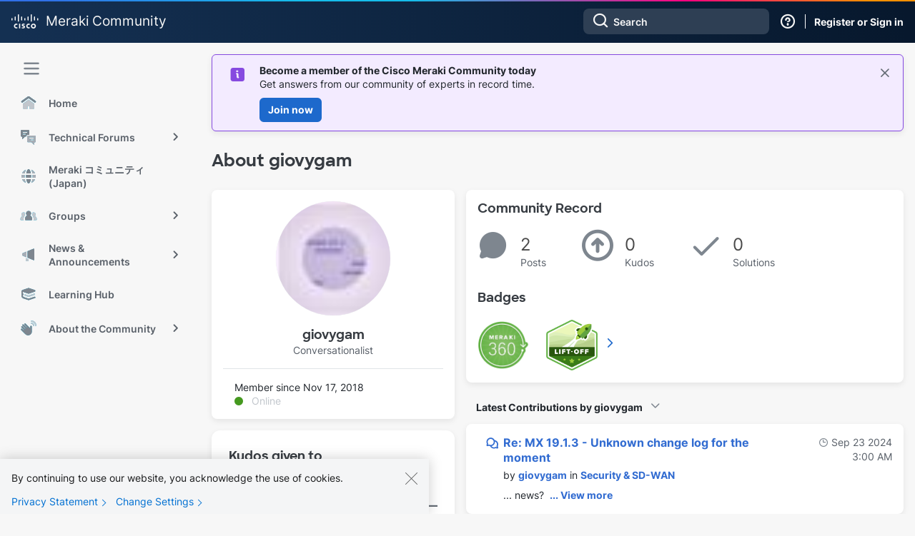

--- FILE ---
content_type: text/javascript; charset=utf-8
request_url: https://cdn.bizible.com/xdc.js?_biz_u=ec088bbb39f547e58931c09566f36d1d&_biz_h=-1719904874&cdn_o=a&jsVer=4.25.10.02
body_size: 216
content:
(function () {
    BizTrackingA.XdcCallback({
        xdc: "ec088bbb39f547e58931c09566f36d1d"
    });
})();
;
